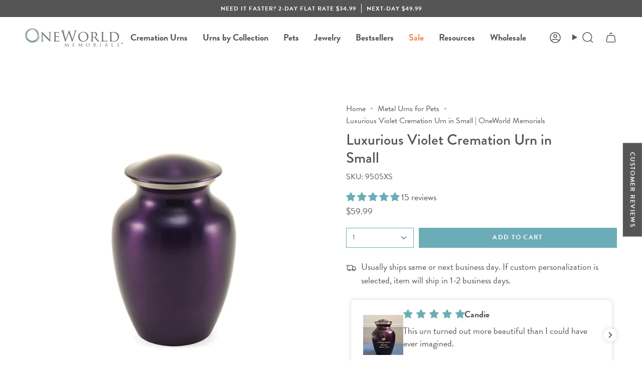

--- FILE ---
content_type: text/html; charset=utf-8
request_url: https://www.oneworldmemorials.com/products/luxurious-violet-pet-urn-small?section_id=api-product-grid-item
body_size: 610
content:
<div id="shopify-section-api-product-grid-item" class="shopify-section">

<div data-api-content>
<div class="grid-item product-item  product-item--centered product-item--outer-text product-item--has-quickbuy "
    id="product-item--api-product-grid-item-1307748270147"
    data-grid-item
    
  >
    <div class="product-item__image double__image" data-product-image>
      <a class="product-link" href="/products/luxurious-violet-pet-urn-small" aria-label="Luxurious Violet Cremation Urn in Small" data-product-link="/products/luxurious-violet-pet-urn-small"><div class="product-item__bg" data-product-image-default><figure class="image-wrapper image-wrapper--cover lazy-image lazy-image--backfill is-loading" style="--aspect-ratio: 1;" data-aos="img-in"
  data-aos-delay="||itemAnimationDelay||"
  data-aos-duration="800"
  data-aos-anchor="||itemAnimationAnchor||"
  data-aos-easing="ease-out-quart"><img src="//www.oneworldmemorials.com/cdn/shop/products/9505XS_1.jpg?crop=center&amp;height=1000&amp;v=1692727746&amp;width=1000" alt="9505XS_1.jpg" width="1000" height="1000" loading="eager" srcset="//www.oneworldmemorials.com/cdn/shop/products/9505XS_1.jpg?v=1692727746&amp;width=136 136w, //www.oneworldmemorials.com/cdn/shop/products/9505XS_1.jpg?v=1692727746&amp;width=160 160w, //www.oneworldmemorials.com/cdn/shop/products/9505XS_1.jpg?v=1692727746&amp;width=180 180w, //www.oneworldmemorials.com/cdn/shop/products/9505XS_1.jpg?v=1692727746&amp;width=220 220w, //www.oneworldmemorials.com/cdn/shop/products/9505XS_1.jpg?v=1692727746&amp;width=254 254w, //www.oneworldmemorials.com/cdn/shop/products/9505XS_1.jpg?v=1692727746&amp;width=284 284w, //www.oneworldmemorials.com/cdn/shop/products/9505XS_1.jpg?v=1692727746&amp;width=292 292w, //www.oneworldmemorials.com/cdn/shop/products/9505XS_1.jpg?v=1692727746&amp;width=320 320w, //www.oneworldmemorials.com/cdn/shop/products/9505XS_1.jpg?v=1692727746&amp;width=480 480w, //www.oneworldmemorials.com/cdn/shop/products/9505XS_1.jpg?v=1692727746&amp;width=528 528w, //www.oneworldmemorials.com/cdn/shop/products/9505XS_1.jpg?v=1692727746&amp;width=640 640w, //www.oneworldmemorials.com/cdn/shop/products/9505XS_1.jpg?v=1692727746&amp;width=720 720w, //www.oneworldmemorials.com/cdn/shop/products/9505XS_1.jpg?v=1692727746&amp;width=960 960w" sizes="500px" fetchpriority="high" class=" is-loading ">
</figure>

&nbsp;</div><hover-images class="product-item__bg__under">
              <div class="product-item__bg__slider" data-hover-slider><div class="product-item__bg__slide"
                    
                    data-hover-slide-touch
                  ><figure class="image-wrapper image-wrapper--cover lazy-image lazy-image--backfill is-loading" style="--aspect-ratio: 1;"><img src="//www.oneworldmemorials.com/cdn/shop/products/9505XS_1.jpg?crop=center&amp;height=1000&amp;v=1692727746&amp;width=1000" alt="9505XS_1.jpg" width="1000" height="1000" loading="lazy" srcset="//www.oneworldmemorials.com/cdn/shop/products/9505XS_1.jpg?v=1692727746&amp;width=136 136w, //www.oneworldmemorials.com/cdn/shop/products/9505XS_1.jpg?v=1692727746&amp;width=160 160w, //www.oneworldmemorials.com/cdn/shop/products/9505XS_1.jpg?v=1692727746&amp;width=180 180w, //www.oneworldmemorials.com/cdn/shop/products/9505XS_1.jpg?v=1692727746&amp;width=220 220w, //www.oneworldmemorials.com/cdn/shop/products/9505XS_1.jpg?v=1692727746&amp;width=254 254w, //www.oneworldmemorials.com/cdn/shop/products/9505XS_1.jpg?v=1692727746&amp;width=284 284w, //www.oneworldmemorials.com/cdn/shop/products/9505XS_1.jpg?v=1692727746&amp;width=292 292w, //www.oneworldmemorials.com/cdn/shop/products/9505XS_1.jpg?v=1692727746&amp;width=320 320w, //www.oneworldmemorials.com/cdn/shop/products/9505XS_1.jpg?v=1692727746&amp;width=480 480w, //www.oneworldmemorials.com/cdn/shop/products/9505XS_1.jpg?v=1692727746&amp;width=528 528w, //www.oneworldmemorials.com/cdn/shop/products/9505XS_1.jpg?v=1692727746&amp;width=640 640w, //www.oneworldmemorials.com/cdn/shop/products/9505XS_1.jpg?v=1692727746&amp;width=720 720w, //www.oneworldmemorials.com/cdn/shop/products/9505XS_1.jpg?v=1692727746&amp;width=960 960w" sizes="500px" fetchpriority="high" class=" is-loading ">
</figure>
</div><div class="product-item__bg__slide"
                    
                      data-hover-slide
                    
                    data-hover-slide-touch
                  ><figure class="image-wrapper image-wrapper--cover lazy-image lazy-image--backfill is-loading" style="--aspect-ratio: 1;"><img src="//www.oneworldmemorials.com/cdn/shop/products/9505XS_7.jpg?crop=center&amp;height=1000&amp;v=1692727746&amp;width=1000" alt="9505XS_7.jpg" width="1000" height="1000" loading="lazy" srcset="//www.oneworldmemorials.com/cdn/shop/products/9505XS_7.jpg?v=1692727746&amp;width=136 136w, //www.oneworldmemorials.com/cdn/shop/products/9505XS_7.jpg?v=1692727746&amp;width=160 160w, //www.oneworldmemorials.com/cdn/shop/products/9505XS_7.jpg?v=1692727746&amp;width=180 180w, //www.oneworldmemorials.com/cdn/shop/products/9505XS_7.jpg?v=1692727746&amp;width=220 220w, //www.oneworldmemorials.com/cdn/shop/products/9505XS_7.jpg?v=1692727746&amp;width=254 254w, //www.oneworldmemorials.com/cdn/shop/products/9505XS_7.jpg?v=1692727746&amp;width=284 284w, //www.oneworldmemorials.com/cdn/shop/products/9505XS_7.jpg?v=1692727746&amp;width=292 292w, //www.oneworldmemorials.com/cdn/shop/products/9505XS_7.jpg?v=1692727746&amp;width=320 320w, //www.oneworldmemorials.com/cdn/shop/products/9505XS_7.jpg?v=1692727746&amp;width=480 480w, //www.oneworldmemorials.com/cdn/shop/products/9505XS_7.jpg?v=1692727746&amp;width=528 528w, //www.oneworldmemorials.com/cdn/shop/products/9505XS_7.jpg?v=1692727746&amp;width=640 640w, //www.oneworldmemorials.com/cdn/shop/products/9505XS_7.jpg?v=1692727746&amp;width=720 720w, //www.oneworldmemorials.com/cdn/shop/products/9505XS_7.jpg?v=1692727746&amp;width=960 960w" sizes="500px" fetchpriority="high" class=" is-loading ">
</figure>
</div></div>
            </hover-images></a>

      <quick-add-product data-spark="b2c-only">
      <div class="quick-add__holder" data-quick-add-holder="1307748270147"><form method="post" action="/cart/add" id="ProductForm--api-product-grid-item-1307748270147" accept-charset="UTF-8" class="shopify-product-form" enctype="multipart/form-data"><input type="hidden" name="form_type" value="product" /><input type="hidden" name="utf8" value="✓" /><input type="hidden" name="id" value="12157087055939"><button class="quick-add__button caps--link"
              type="submit"
              name="add"
              aria-label="Quick add"
              data-add-to-cart
            >
              <span class="btn__text">Quick add
</span>
              <span class="btn__plus"></span>
              <span class="btn__added">&nbsp;</span>
              <span class="btn__loader">
                <svg height="18" width="18" class="svg-loader">
                  <circle r="7" cx="9" cy="9" />
                  <circle stroke-dasharray="87.96459430051421 87.96459430051421" r="7" cx="9" cy="9" />
                </svg>
              </span>
              <span class="btn__error" data-message-error>&nbsp;</span>
            </button><input type="hidden" name="product-id" value="1307748270147" /><input type="hidden" name="section-id" value="api-product-grid-item" /></form></div>
    </quick-add-product>
    </div>

    <div class="product-information"
      style="--swatch-size: var(--swatch-size-filters);"
      data-product-information>
      <div class="product-item__info body-small">
        <a class="product-link" href="/products/luxurious-violet-pet-urn-small" data-product-link="/products/luxurious-violet-pet-urn-small">
          <p class="product-item__title">Luxurious Violet Cremation Urn in Small</p>
<spark-product-card parent-id="1307748270147"></spark-product-card>
          <div data-spark="b2c-only" class="product-item__price__holder"><div class="product-item__price" data-product-price>
<span class="price">
  
    <span class="new-price">
      
$59.99
</span>
    
  
</span>
</div>
          </div>
        </a></div>
    </div>
  </div></div></div>